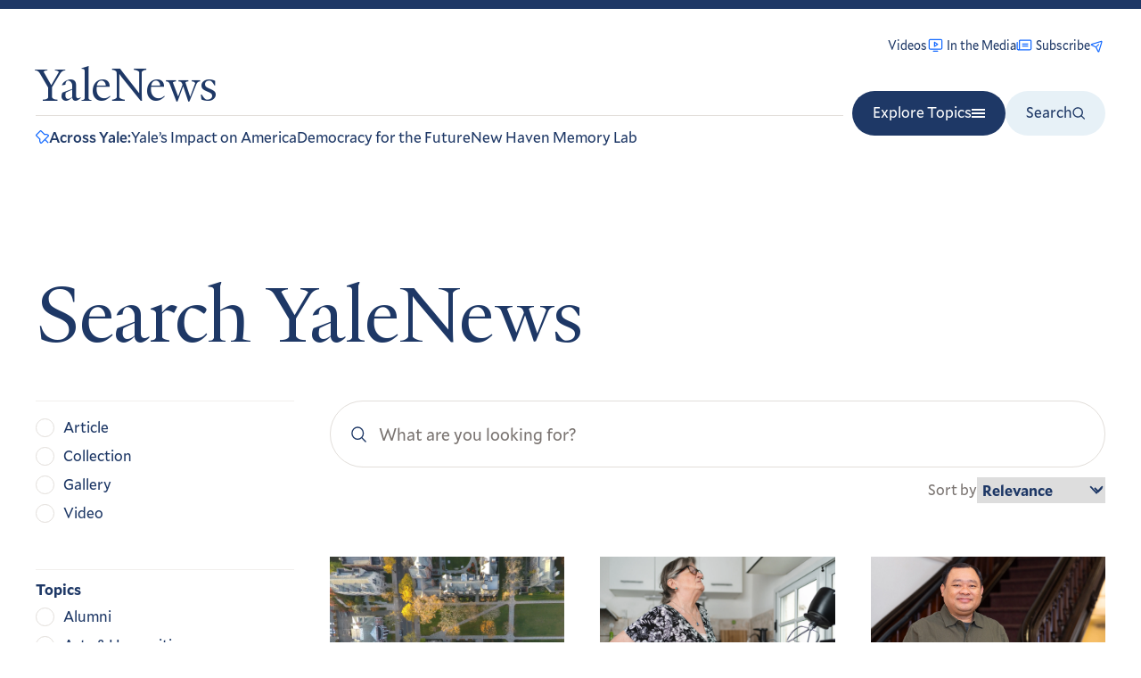

--- FILE ---
content_type: image/svg+xml
request_url: https://news.yale.edu/sites/default/files/2024-07/school-of-management.svg
body_size: 9533
content:
<svg width="150" height="150" viewBox="0 0 150 150" fill="none" xmlns="http://www.w3.org/2000/svg">
<g clip-path="url(#clip0_1582_13435)">
<path d="M135.775 42.6434C135.775 64.2371 136.336 118.97 75.2107 149.286C14.0851 118.953 14.6462 64.2371 14.6462 42.6434H135.775Z" fill="#008357"/>
<path d="M135.775 0.646118H14.646V42.6434H135.775V0.646118Z" fill="#0060A9"/>
<path d="M15.2925 42.6434C15.2925 43.0345 15.2925 43.4255 15.2925 43.8336C15.3095 66.1585 15.7856 118.97 75.2109 148.555C134.636 118.97 135.095 66.1245 135.129 43.8166C135.129 43.4085 135.129 43.0175 135.129 42.6434V1.29222H15.2925V42.6264V42.6434ZM74.9218 149.847C14.5614 120.007 13.9833 66.1925 14.0003 43.8336C14.0003 43.4255 14.0003 43.0175 14.0003 42.6434V0H136.421V42.6434C136.421 43.0175 136.421 43.4085 136.421 43.8166C136.438 66.1755 135.86 120.007 75.4999 149.864L75.2109 150L74.9218 149.864V149.847Z" fill="#231F20"/>
<path d="M73.0684 5.33891C74.1566 5.69597 75.1937 7.70232 75.1937 7.70232C75.1937 7.70232 75.8058 5.33891 78.6963 5.13487C81.6889 4.93084 86.1606 7.0222 89.7142 4.25072L91.8226 7.34525L92.9448 6.63113L94.4751 8.02537L94.3731 12.5312C94.6281 13.3133 95.4102 13.8234 96.1754 13.9254C96.2094 13.9254 96.4134 13.1603 96.1074 12.2421C95.3592 10.5418 95.5633 9.18157 96.5494 8.1954C96.8385 8.53546 98.0967 8.89252 98.6748 8.7565C98.3177 9.69166 98.1307 10.8649 98.3687 12.0211C98.7258 13.4153 98.4708 15.0136 97.6376 16.1528C96.8555 16.9349 95.7333 16.5609 94.9001 16.2038L94.356 15.9487V27.5788C94.6111 28.0888 94.7981 28.667 95.3082 28.973C96.3964 28.4119 95.5122 26.8986 95.8183 25.8785C95.8693 25.2664 96.2774 24.6032 96.6174 24.1612C97.1785 24.3652 98.6068 24.6883 98.7088 24.7393C98.5898 25.1473 98.0627 26.1165 98.1647 27.0687C98.5388 30.2142 97.2636 31.5745 96.5834 31.8295C95.6993 32.0335 94.8491 31.5234 94.186 31.0984V36.9984L77.9822 36.6583C77.8802 37.3555 77.7272 38.8177 75.0917 38.8517C72.4733 38.9027 72.1162 37.1684 71.9802 36.7263C66.3012 36.7774 55.2833 36.4203 55.2833 36.4203V31.3024L55.2323 31.2514C54.6032 31.6085 54.1101 32.2036 53.2599 31.8805C52.4098 31.5575 51.8657 30.3502 51.7127 28.99C51.5596 27.6298 52.1717 25.9975 50.9985 25.0113C51.3556 24.8073 51.7807 24.7563 52.2397 24.6543C52.6478 24.6543 53.43 24.3992 53.43 24.3992C54.3651 25.5384 53.753 27.6638 53.719 28.2079C53.685 28.752 53.889 29.109 53.889 29.109C54.3991 28.752 54.9262 28.5479 55.2833 28.0208L55.3853 16.5438L55.2833 16.4418C54.6032 16.6969 53.821 17.207 53.0559 16.9009C52.2908 16.6119 51.5086 15.7787 51.2536 13.9594C50.9815 12.1231 51.7297 9.84469 51.1006 8.7905L53.3279 8.00837C54.3651 9.65765 53.685 11.732 53.43 13.4833C53.481 13.6874 53.532 13.9424 53.736 14.1124C54.2971 13.8574 54.8752 13.4833 55.3853 13.1263L55.4363 7.75332L56.8305 6.4611L58.3608 6.54612C58.3608 6.54612 59.721 4.69279 59.9421 4.08069C63.9718 6.25707 68.8856 4.18271 73.0684 5.37291" fill="#231F20"/>
<path d="M73.3234 6.37613C74.3096 6.88622 74.6667 7.77037 74.8707 8.84156V33.9719C72.8643 30.7074 70.858 31.9486 64.1078 31.9486C62.7306 31.9486 60.8093 31.1324 60.1971 30.4523C60.0951 22.0188 60.2652 4.91388 60.2652 4.91388C64.0908 7.29429 69.2427 4.64183 73.3404 6.34213" fill="white"/>
<path d="M89.4762 31.0814C89.4762 31.0814 89.0512 32.1526 85.6676 32.1526C82.505 32.3056 77.5402 30.4183 75.4658 33.9719V8.39947C75.6188 7.51532 76.469 6.8352 77.3021 6.47814C80.3457 5.44096 81.7059 6.66517 84.6304 6.51214C87.5549 6.37612 88.6091 5.79802 89.4933 5.06689L89.4592 31.0814H89.4762Z" fill="white"/>
<path d="M91.4485 34.1249C90.7684 33.2918 90.1223 32.2206 89.9692 31.2004V5.47498L91.4995 7.71936L91.4485 34.1249Z" fill="#BC9905"/>
<path d="M59.6191 25.0454V31.1494C59.4661 31.9316 58.939 32.5947 58.4289 33.1728L58.3779 20.0975C58.4289 16.0678 58.4629 11.0689 58.616 7.09025L59.7382 5.59399L59.6191 25.0624V25.0454Z" fill="#BC9905"/>
<path d="M58.0885 7.12426L57.9185 34.193L71.8269 34.601L72.32 35.0941L57.0684 34.8391L57.2044 7.03925L58.0885 7.12426Z" fill="white"/>
<path d="M56.7284 12.0041L56.5754 34.9581L55.9973 35.3831L55.9463 8.0764L56.6604 7.34528L56.7284 12.0041Z" fill="white"/>
<path d="M92.7069 7.4303L92.4858 35.3491C87.674 35.3491 77.6763 35.2131 77.6763 35.2131L77.9313 34.771L91.9247 34.805L91.9757 7.85537L92.7239 7.4303H92.7069Z" fill="white"/>
<path d="M94.0666 8.33145C94.0666 8.33145 93.7606 33.9039 93.6076 36.3353L92.7744 35.4681L93.1485 7.46429L94.0666 8.33145Z" fill="white"/>
<path d="M53.2088 10.2528C53.3108 11.545 52.5287 12.9392 53.2088 14.1294C53.2088 14.1294 53.0728 14.4525 52.4777 14.3845C51.8826 14.3335 51.6616 13.7044 51.6616 13.2963C51.5085 11.8 52.1376 11.1199 51.8656 9.30059L53.0728 8.89252L53.2088 10.2357V10.2528Z" fill="white"/>
<path d="M97.9095 9.30062C97.1954 10.7629 98.2496 12.2591 97.8755 13.7044C97.6205 13.9594 97.0934 13.9594 96.7363 13.9594C97.1444 13.1093 96.6343 12.4802 96.2603 10.8989C95.9712 9.65768 96.7193 8.99457 96.7193 8.99457C96.7193 8.99457 97.2124 9.36863 97.8925 9.28362" fill="white"/>
<path d="M97.6717 14.5375C97.6887 14.7586 97.4336 15.8127 96.7535 15.9828C96.0054 16.1868 94.7982 15.5067 94.3561 15.1496C94.3051 14.5885 94.3051 14.0104 94.2881 13.3983C95.1212 14.3335 96.4815 14.9966 97.6717 14.5205" fill="white"/>
<path d="M55.334 15.4217C54.5008 15.7787 53.5317 16.5099 52.6475 15.8808C52.3415 15.6257 52.1884 15.3197 52.0864 14.9966C53.2766 15.0986 54.5349 14.5715 55.419 13.8064L55.351 15.4217H55.334Z" fill="white"/>
<path d="M98.0286 25.1303C97.1955 27.2897 98.0626 28.4969 97.6206 29.16C97.0255 30.0612 95.6992 29.3301 95.6992 29.3301C95.6992 29.3301 96.1243 29.3131 96.3793 28.5649C96.6514 27.8168 95.8182 25.8785 96.7534 24.7903L98.0116 25.1303H98.0286Z" fill="white"/>
<path d="M53.362 25.6574C53.6171 26.5926 53.311 27.5108 53.26 28.4459L53.413 29.2281C53.158 29.4321 52.6819 29.3301 52.4269 29.2791C51.6957 28.0379 52.8859 26.5416 51.9678 25.3344L53.005 25.0793C53.005 25.0793 53.243 25.4534 53.362 25.6574Z" fill="white"/>
<path d="M97.4844 29.9932C97.3314 30.4013 97.0253 31.0984 96.3282 31.1494C95.6311 31.2004 94.6449 30.9454 94.2368 30.1632L94.2708 28.769C95.053 29.6531 96.1922 30.5373 97.4844 29.9932Z" fill="white"/>
<path d="M55.2323 30.2653C54.6032 30.6733 53.566 31.3535 53.158 31.0984C52.7499 30.8264 52.4949 30.4353 52.4438 29.9592C53.481 30.2143 54.5522 29.3641 55.3173 28.786L55.2323 30.2653Z" fill="white"/>
<path d="M74.7686 34.8561C75.0577 35.5192 74.8706 35.4682 74.8196 35.8422C73.6804 36.0973 72.9153 35.0091 72.1842 34.244C72.1842 34.244 62.9346 33.8359 58.6328 33.7339C59.1939 32.9007 60.0781 32.2716 60.1971 31.2344C63.4276 34.414 72.6943 30.1803 74.7686 34.8731" fill="#BC9905"/>
<path d="M90.9043 34.1929C86.4495 34.448 81.9097 34.2439 77.557 34.3459C77.0469 35.1281 76.3158 36.0462 75.3296 35.8422C76.4518 31.7275 80.3795 32.8157 85.5994 32.8157C88.5069 32.8157 89.51 31.6935 89.51 31.6935C89.7141 32.4586 90.4962 33.6148 90.8873 34.1929" fill="#BC9905"/>
<path d="M72.66 35.5021C72.66 35.5021 72.779 35.6382 72.83 35.7742C71.7928 36.0292 56.2861 35.8762 56.2861 35.8762L57.2043 35.2981L72.66 35.5021Z" fill="white"/>
<path d="M92.5536 35.6892L93.2847 36.3353L77.1489 35.9272L77.353 35.6212C77.353 35.6212 87.5547 35.6212 92.5536 35.6892Z" fill="white"/>
<path d="M75.0916 36.8284C75.7547 36.8284 76.4688 36.6244 76.9279 36.1993C77.404 36.8794 76.7749 37.9336 75.0916 37.9336C73.2723 37.9336 72.4221 36.7604 72.9492 35.9272C73.5783 36.6584 74.4115 36.8114 75.0916 36.8114" fill="white"/>
<path d="M104.014 88.1093H47.0537L75.5336 59.6293L104.014 88.1093Z" fill="#BC9905"/>
<path d="M47.0537 88.1093H104.014L75.5336 116.572L47.0537 88.1093Z" fill="#B3B5B8"/>
<path d="M101.973 108.632C104.932 111.59 109.727 111.59 112.685 108.632C115.644 105.673 115.644 100.879 112.685 97.92C109.727 94.9615 104.932 94.9615 101.973 97.92C99.0148 100.879 99.0148 105.673 101.973 108.632Z" fill="#BC9905"/>
<path d="M101.752 108.853L101.973 108.632L102.195 108.411C103.606 109.839 105.476 110.536 107.346 110.536C109.2 110.536 111.053 109.822 112.481 108.411C113.893 106.983 114.607 105.129 114.607 103.276C114.607 101.423 113.893 99.5523 112.481 98.141C111.053 96.7128 109.2 96.0156 107.346 96.0156C105.493 96.0156 103.623 96.7298 102.212 98.141C100.783 99.5523 100.086 101.423 100.086 103.276C100.086 105.129 100.8 107 102.212 108.411L101.99 108.632L101.769 108.853C100.222 107.306 99.457 105.299 99.457 103.276C99.457 101.253 100.222 99.2292 101.769 97.6989C103.3 96.1517 105.323 95.3865 107.346 95.3865C109.37 95.3865 111.393 96.1517 112.923 97.6989C114.471 99.2292 115.236 101.253 115.236 103.276C115.236 105.299 114.471 107.323 112.923 108.853C111.376 110.383 109.37 111.165 107.346 111.165C105.323 111.165 103.3 110.4 101.769 108.853H101.752Z" fill="#231F20"/>
<path d="M85.3444 125.261C88.3029 128.219 93.0977 128.219 96.0562 125.261C99.0147 122.302 99.0147 117.507 96.0562 114.549C93.0977 111.59 88.3029 111.59 85.3444 114.549C82.3859 117.507 82.3859 122.302 85.3444 125.261Z" fill="#BC9905"/>
<path d="M85.1234 125.482L85.3445 125.261L85.5655 125.04C86.9768 126.451 88.8471 127.165 90.7004 127.165C92.5537 127.165 94.424 126.451 95.8353 125.04C97.2465 123.611 97.9607 121.758 97.9607 119.905C97.9607 118.051 97.2465 116.181 95.8353 114.77C94.424 113.359 92.5537 112.644 90.7004 112.644C88.8301 112.644 86.9768 113.359 85.5655 114.77C84.1543 116.181 83.4401 118.051 83.4401 119.905C83.4401 121.758 84.1543 123.628 85.5655 125.04L85.3445 125.261L85.1234 125.482C83.5762 123.934 82.811 121.928 82.811 119.905C82.811 117.881 83.5762 115.858 85.1234 114.328C86.6707 112.781 88.6771 112.015 90.7004 112.015C92.7238 112.015 94.7471 112.781 96.2774 114.328C97.8246 115.858 98.5898 117.881 98.5898 119.905C98.5898 121.928 97.8246 123.934 96.2774 125.482C94.7301 127.029 92.7238 127.794 90.7004 127.794C88.6771 127.794 86.6537 127.029 85.1234 125.482Z" fill="#231F20"/>
<path d="M55.0109 61.6697C57.9694 64.6282 62.7642 64.6282 65.7227 61.6697C68.6812 58.7112 68.6812 53.9163 65.7227 50.9578C62.7642 47.9993 57.9694 47.9993 55.0109 50.9578C52.0524 53.9163 52.0524 58.7112 55.0109 61.6697Z" fill="#B3B5B8"/>
<path d="M54.7899 61.8907L55.011 61.6697L55.232 61.4486C56.6433 62.8599 58.5136 63.574 60.3669 63.574C62.2202 63.574 64.0906 62.8599 65.5018 61.4486C66.913 60.0204 67.6272 58.1671 67.6272 56.3137C67.6272 54.4604 66.913 52.5901 65.5018 51.1789C64.0736 49.7506 62.2202 49.0535 60.3669 49.0535C58.5136 49.0535 56.6433 49.7676 55.232 51.1789C53.8208 52.5901 53.1066 54.4604 53.1066 56.3137C53.1066 58.1671 53.8208 60.0374 55.232 61.4486L55.011 61.6697L54.7899 61.8907C53.2427 60.3434 52.4775 58.3371 52.4775 56.3137C52.4775 54.2904 53.2427 52.267 54.7899 50.7368C56.3202 49.1895 58.3436 48.4244 60.3669 48.4244C62.3903 48.4244 64.4136 49.1895 65.9439 50.7368C67.4911 52.267 68.2563 54.2904 68.2563 56.3137C68.2563 58.3371 67.4911 60.3604 65.9439 61.8907C64.3966 63.421 62.3903 64.2031 60.3669 64.2031C58.3436 64.2031 56.3372 63.438 54.7899 61.8907Z" fill="#231F20"/>
<path d="M38.3825 78.2816C41.341 81.2401 46.1358 81.2401 49.0943 78.2816C52.0528 75.3231 52.0528 70.5282 49.0943 67.5697C46.1358 64.6112 41.341 64.6112 38.3825 67.5697C35.4239 70.5282 35.4239 75.3231 38.3825 78.2816Z" fill="#B3B5B8"/>
<path d="M43.738 80.815C41.7146 80.815 39.6913 80.0499 38.161 78.5026L38.3821 78.2816L38.6031 78.0605C40.0144 79.4718 41.8847 80.1859 43.738 80.1859C45.5913 80.1859 47.4616 79.4718 48.8729 78.0605C50.2841 76.6493 50.9983 74.7789 50.9983 72.9256C50.9983 71.0723 50.2841 69.202 48.8729 67.7907C47.4616 66.3795 45.5913 65.6654 43.738 65.6654C41.8847 65.6654 40.0144 66.3795 38.6031 67.7907C37.1919 69.219 36.4777 71.0723 36.4777 72.9256C36.4777 74.7789 37.1919 76.6493 38.6031 78.0605L38.3821 78.2816L38.161 78.5026C36.6138 76.9553 35.8486 74.949 35.8486 72.9256C35.8486 70.9023 36.6138 68.8789 38.161 67.3487C39.7083 65.8014 41.7146 65.0363 43.738 65.0363C45.7614 65.0363 47.7847 65.8014 49.315 67.3487C50.8622 68.8959 51.6274 70.9023 51.6274 72.9256C51.6274 74.949 50.8622 76.9553 49.315 78.5026C47.7677 80.0329 45.7614 80.815 43.738 80.815Z" fill="#231F20"/>
<path d="M55.0109 114.532C52.0524 117.49 52.0524 122.285 55.0109 125.244C57.9694 128.202 62.7642 128.202 65.7227 125.244C68.6812 122.285 68.6812 117.49 65.7227 114.532C62.7642 111.573 57.9694 111.573 55.0109 114.532Z" fill="#BC9905"/>
<path d="M54.7899 125.482C53.2427 123.934 52.4775 121.928 52.4775 119.905C52.4775 117.881 53.2427 115.858 54.7899 114.328C56.3372 112.781 58.3436 112.015 60.3669 112.015C62.3903 112.015 64.3966 112.781 65.9439 114.328C67.4911 115.858 68.2563 117.881 68.2563 119.905C68.2563 121.928 67.4911 123.951 65.9439 125.482C64.3966 127.029 62.3903 127.794 60.3669 127.794C58.3436 127.794 56.3202 127.029 54.7899 125.482ZM53.1066 119.905C53.1066 121.758 53.8208 123.628 55.232 125.04C56.6433 126.451 58.5136 127.165 60.3669 127.165C62.2202 127.165 64.0906 126.451 65.5018 125.04C66.93 123.628 67.6272 121.758 67.6272 119.905C67.6272 118.051 66.913 116.181 65.5018 114.77C64.0906 113.359 62.2202 112.644 60.3669 112.644C58.5136 112.644 56.6433 113.359 55.232 114.77C53.8038 116.181 53.1066 118.051 53.1066 119.905Z" fill="#231F20"/>
<path d="M38.3825 97.92C35.4239 100.879 35.4239 105.673 38.3825 108.632C41.341 111.59 46.1358 111.59 49.0943 108.632C52.0528 105.673 52.0528 100.879 49.0943 97.92C46.1358 94.9615 41.341 94.9615 38.3825 97.92Z" fill="#BC9905"/>
<path d="M38.161 108.853C36.6138 107.306 35.8486 105.299 35.8486 103.276C35.8486 101.253 36.6138 99.2462 38.161 97.6989C39.6913 96.1517 41.7146 95.3865 43.738 95.3865C45.7614 95.3865 47.7847 96.1517 49.315 97.6989C50.8622 99.2292 51.6274 101.253 51.6274 103.276C51.6274 105.299 50.8622 107.323 49.315 108.853C47.7677 110.383 45.7614 111.165 43.738 111.165C41.7146 111.165 39.6913 110.4 38.161 108.853ZM36.4777 103.276C36.4777 105.129 37.1919 107 38.6031 108.411C40.0144 109.822 41.8847 110.536 43.738 110.536C45.5913 110.536 47.4616 109.822 48.8729 108.411C50.2841 106.983 50.9983 105.129 50.9983 103.276C50.9983 101.423 50.2841 99.5523 48.8729 98.141C47.4446 96.7298 45.5913 96.0156 43.738 96.0156C41.8677 96.0156 40.0144 96.7298 38.6031 98.141C37.1919 99.5523 36.4777 101.423 36.4777 103.276Z" fill="#231F20"/>
<path d="M101.973 67.5697C99.0148 70.5282 99.0148 75.3231 101.973 78.2816C104.932 81.2401 109.727 81.2401 112.685 78.2816C115.644 75.3231 115.644 70.5282 112.685 67.5697C109.727 64.6112 104.932 64.6112 101.973 67.5697Z" fill="#B3B5B8"/>
<path d="M107.329 80.815C105.306 80.815 103.283 80.0499 101.752 78.5026C100.222 76.9553 99.4399 74.949 99.4399 72.9256C99.4399 70.9023 100.205 68.8959 101.752 67.3487C103.283 65.8014 105.306 65.0363 107.329 65.0363C109.353 65.0363 111.359 65.8014 112.906 67.3487C114.454 68.8789 115.219 70.9023 115.219 72.9256C115.219 74.949 114.454 76.9723 112.906 78.5026C111.359 80.0499 109.353 80.815 107.329 80.815ZM100.069 72.9256C100.069 74.7789 100.783 76.6493 102.194 78.0605C103.606 79.4888 105.476 80.1859 107.329 80.1859C109.183 80.1859 111.053 79.4718 112.464 78.0605C113.875 76.6323 114.59 74.7789 114.59 72.9256C114.59 71.0723 113.875 69.202 112.464 67.7907C111.053 66.3795 109.183 65.6654 107.329 65.6654C105.476 65.6654 103.606 66.3795 102.194 67.7907C100.783 69.202 100.069 71.0723 100.069 72.9256Z" fill="#231F20"/>
<path d="M85.3444 50.9408C82.3859 53.8993 82.3859 58.6942 85.3444 61.6527C88.3029 64.6112 93.0977 64.6112 96.0562 61.6527C99.0147 58.6942 99.0147 53.8993 96.0562 50.9408C93.0977 47.9823 88.3029 47.9823 85.3444 50.9408Z" fill="#B3B5B8"/>
<path d="M90.7004 64.2031C88.6771 64.2031 86.6537 63.438 85.1234 61.8907C83.5762 60.3434 82.811 58.3371 82.811 56.3137C82.811 54.2904 83.5762 52.284 85.1234 50.7368C86.6537 49.1895 88.6771 48.4244 90.7004 48.4244C92.7238 48.4244 94.7471 49.1895 96.2774 50.7368C97.8076 52.267 98.5898 54.2904 98.5898 56.3137C98.5898 58.3371 97.8246 60.3434 96.2774 61.8907C94.7301 63.421 92.7238 64.2031 90.7004 64.2031ZM83.4401 56.3137C83.4401 58.1671 84.1543 60.0374 85.5655 61.4486C86.9768 62.8599 88.8471 63.574 90.7004 63.574C92.5537 63.574 94.424 62.8599 95.8353 61.4486C97.2465 60.0204 97.9607 58.1671 97.9607 56.3137C97.9607 54.4604 97.2465 52.5901 95.8353 51.1789C94.424 49.7676 92.5537 49.0535 90.7004 49.0535C88.8471 49.0535 86.9768 49.7676 85.5655 51.1789C84.1543 52.5901 83.4401 54.4604 83.4401 56.3137Z" fill="#231F20"/>
<path d="M68.7494 25.6234C68.2223 25.5554 67.7802 25.4704 67.1851 25.4704C66.658 25.4704 66.0629 25.5384 65.5528 25.6234C65.5528 24.4332 65.7058 23.5491 65.9949 22.8009C67.4742 22.954 68.0693 22.954 68.3753 23.328C68.6644 23.6171 68.5963 24.2122 68.7494 25.6234ZM69.4975 23.6851C69.4975 21.6788 68.4603 21.6107 66.9641 21.4577C65.8419 21.3897 65.5528 21.1687 65.3998 20.4205H65.2468C65.0257 20.8626 64.8047 21.2367 64.8047 21.6787C64.8047 22.1208 65.0257 22.4949 65.6208 22.7159C64.8047 23.6851 64.8727 25.1644 64.8047 26.7966C65.4678 26.7286 66.2839 26.6436 66.9641 26.6436C67.7122 26.6436 68.3753 26.6436 69.1234 26.7966C69.1234 25.6744 69.4975 24.7223 69.4975 23.6681" fill="#231F20"/>
<path d="M83.6952 25.5554C83.1681 25.4024 82.658 25.4024 82.0629 25.4024C81.5359 25.4024 81.0258 25.4704 80.5837 25.5554C80.5837 25.4874 80.5157 24.7393 80.5157 24.5863C80.5157 24.1442 80.6687 23.4641 80.8897 22.801C82.148 22.801 82.8281 22.801 83.2021 23.09C83.6442 23.4641 83.7292 24.1272 83.7292 25.5384M84.3583 23.4641C84.3583 21.8318 83.6952 21.5257 83.0151 21.5257C82.573 21.5257 81.0088 21.5938 80.4817 21.2367C80.3286 21.1687 80.2606 20.6416 80.2606 20.3525H80.1076C79.9546 20.7266 79.6655 21.1687 79.6655 21.6108C79.6655 22.0528 79.8186 22.4949 80.4137 22.733C79.7505 23.9232 79.8866 25.1134 79.6655 26.8137C80.4137 26.8137 81.2978 26.6606 82.114 26.6606C82.7771 26.6606 83.4572 26.6606 84.0523 26.8137C84.0523 25.5554 84.3413 25.4704 84.3413 23.4641" fill="#231F20"/>
<path d="M71.793 22.4269C71.793 21.6107 71.0449 21.3047 70.8919 20.7096V20.0465L70.7389 19.9785C70.5178 20.3525 69.9907 20.8626 69.9907 21.3217C69.9907 21.6107 70.0587 21.9848 70.3648 22.2909C70.5858 22.5799 70.7389 22.886 70.8069 23.039C70.8749 23.107 70.8749 23.5661 70.8749 23.7871H71.0279C71.317 23.345 71.776 22.8179 71.776 22.4439" fill="#231F20"/>
<path d="M86.7385 22.0528C86.7385 21.2367 85.8543 21.3897 85.7013 20.6416C85.6333 20.4885 85.7013 20.1995 85.7693 19.8934H85.6163C85.3272 20.2675 84.8682 20.7776 84.8682 21.2367C84.8682 21.5427 84.9362 21.8998 85.2422 22.1208C85.3953 22.2738 85.7693 22.4949 85.8373 22.6479C85.9053 22.7159 85.9053 23.311 85.9053 23.5321L86.1264 23.6001C86.3474 23.073 86.7215 22.2568 86.7215 22.0358" fill="#231F20"/>
<path d="M80.4137 16.5439C79.7506 15.7278 80.3457 13.7894 79.6656 12.5992C79.5976 12.4462 79.2235 12.3782 78.8494 12.3782H77.3702C76.9961 12.3782 76.8431 12.0041 76.7071 11.494H76.554C76.333 11.8001 76.333 12.1571 76.333 12.4632C76.333 13.3473 76.9961 13.8744 77.5232 13.8744C78.1863 13.8744 79.0025 13.5854 79.3085 14.0955C79.3765 14.2485 79.4616 14.6226 79.4616 15.4387C79.4616 16.3229 79.3935 17.224 79.3935 17.5981H79.5466C79.9206 17.377 80.2097 16.935 80.4307 16.5609" fill="#231F20"/>
<path d="M71.4188 16.5439C70.7557 15.7958 71.2658 12.7522 70.6027 12.3782C70.2966 12.2251 70.0076 12.2251 69.7015 12.2251C69.2594 12.2251 68.8854 12.2932 68.5113 12.2932C68.0692 12.2932 67.7632 12.0721 67.5421 11.171H67.3891C67.3211 11.545 67.2361 11.9191 67.2361 12.2081C67.2361 12.8713 67.3041 13.4664 68.0522 13.6874C67.8992 14.1295 67.8992 14.5035 67.8992 14.8776C67.8992 15.2517 67.8992 15.6937 67.9672 16.2208C67.3041 16.4419 67.1511 16.4419 66.998 16.5949C66.845 16.7479 66.845 17.037 66.709 17.6321C68.4263 17.6321 68.9364 17.411 68.9364 16.8159C68.9364 16.3739 68.3413 15.4047 68.3413 14.5205C68.3413 14.1465 68.4943 13.9254 68.5623 13.7044C69.0894 13.7044 69.5995 13.4834 70.1266 13.7044C70.4156 13.8574 70.5006 14.5886 70.5006 15.4217C70.5006 16.3058 70.4326 17.207 70.4326 17.5811H70.5857C70.9597 17.36 71.2488 16.918 71.4018 16.5439" fill="#231F20"/>
<path d="M82.8789 16.6289V16.4759C82.7259 16.4078 82.7259 16.3228 82.6579 16.2548C82.4369 15.9658 82.4369 15.2176 82.4369 14.7756C82.4369 14.5545 82.5049 14.3335 82.5899 14.1124C82.7429 13.8234 82.8789 13.5854 82.8789 12.9222C82.8789 12.3952 82.3519 12.3952 81.8418 12.3271C81.4677 12.3271 81.1787 12.1741 81.0936 11.9531C81.0256 11.8 80.9406 11.511 80.8726 11.358H80.7196C80.5665 11.732 80.4985 12.1741 80.4985 12.4802C80.4985 13.4493 80.7876 13.8234 81.9778 13.8234C81.9098 14.7076 81.8248 15.4557 81.8248 16.3568C81.8248 16.7309 81.8248 17.173 81.8928 17.6151H82.0458C82.3519 17.394 82.6409 17.173 82.8619 16.6459" fill="#231F20"/>
<path d="M66.811 14.0954C66.811 13.2113 66.1479 13.0583 65.4678 12.6842C65.0257 12.4632 64.6516 12.0891 64.7196 11.1199H64.4986C64.0565 11.647 63.8355 12.0041 63.6145 12.5312C63.1724 12.5312 62.4923 12.0041 62.7133 11.1199H62.5603C62.1182 11.409 61.9652 11.9361 61.9652 12.3782C61.9652 12.9052 62.2542 13.4153 62.8493 13.7214C62.6283 14.1635 61.9652 14.8436 61.9652 15.4387C61.9652 15.9658 62.1182 16.5609 62.1182 16.8499C62.1182 17.139 62.1182 17.377 61.9652 17.5981C61.8972 17.5981 61.8972 17.7511 62.1182 17.7511C62.4072 17.377 62.9343 16.9349 62.9343 16.0338C62.9343 15.6597 62.7813 15.2176 62.7813 14.9116C62.7813 14.3845 63.3764 13.7894 63.6655 13.1943C64.5496 13.6364 66.0459 13.9424 66.0459 15.0476C66.0459 15.3537 65.8248 16.0168 65.5188 16.2378C65.3658 16.3908 64.9237 16.3908 64.6346 16.3908H63.5124C63.3594 16.8329 63.2914 17.207 63.0704 17.6491H63.2914C63.4444 17.6491 63.7335 17.5811 63.9545 17.5811C64.3966 17.5811 64.7026 17.6491 64.9237 17.6491C65.6718 17.6491 65.9609 17.275 66.2669 16.3058C66.4199 15.7107 66.794 14.8266 66.794 14.0784" fill="#231F20"/>
<path d="M73.8841 16.5439V16.3908C73.7311 16.3908 73.6631 16.3228 73.5781 16.1698C73.4251 15.9488 73.4251 15.2006 73.4251 14.6905C73.4251 14.5375 73.4931 14.2485 73.4931 14.0274C73.5611 13.8064 73.8671 13.5003 73.8671 12.8372C73.8671 12.4632 73.272 12.3951 72.7449 12.3101C72.4389 12.2421 72.1498 12.0891 71.9968 11.8681C71.9288 11.8 71.8438 11.494 71.7758 11.2729H71.6228C71.5547 11.715 71.4697 12.0891 71.4697 12.4632C71.4697 13.4323 71.6908 13.7214 72.949 13.7214C72.881 14.2485 72.796 14.7586 72.796 15.3537C72.796 16.0168 72.7279 16.9179 72.6429 17.513H72.864C73.3741 17.292 73.5271 17.139 73.8331 16.5439" fill="#231F20"/>
<path d="M88.218 15.9657C88.218 15.4387 87.997 14.9966 87.4699 14.7075C87.3169 14.6395 87.0958 14.3335 87.1809 14.4015C87.5549 14.1124 88.065 13.5853 88.065 12.9902C88.065 12.7692 87.997 12.5482 87.844 12.3271C87.6909 12.2591 87.4019 12.1061 87.3169 11.885C87.2489 11.664 87.2489 11.511 87.3169 11.2899L87.1638 11.2219C86.8578 11.511 86.4157 11.9701 86.4157 12.3441C86.4157 13.2283 87.6059 13.1603 86.7898 14.2825C85.6676 13.7554 84.1883 13.0922 84.3414 11.375H84.1883C83.8143 11.664 83.6612 12.2591 83.6612 12.6332C83.6612 13.6023 84.3244 14.2655 84.9195 14.6395C84.6304 14.7925 84.4774 14.8606 84.3244 15.0136C84.0353 15.2346 83.9503 15.6087 83.9503 15.9827C83.9503 16.2718 83.9503 16.6459 84.0183 17.0199L83.4912 17.326V17.547C84.3074 17.615 85.3445 17.8531 85.3445 16.7309C85.3445 16.4418 84.7494 15.9147 84.7494 15.6937C84.7494 15.2516 85.0555 15.0306 85.1235 14.8095C86.0077 15.2516 87.2829 15.7787 87.2829 16.7479C87.2829 16.9689 87.2829 17.275 87.1298 17.564H87.3509C87.946 17.1219 88.167 16.4418 88.167 15.9998" fill="#231F20"/>
<path d="M14.6973 43.2725V41.7762H135.911V43.2725H14.6973Z" fill="#231F20"/>
<path d="M46.3398 87.9733L75.3299 58.9832L75.5509 58.7622L104.762 87.9733L75.5509 117.184L46.3398 87.9733ZM47.207 87.9733L75.5339 116.3L103.861 87.9733L75.5339 59.6464L47.207 87.9733Z" fill="#231F20"/>
<path d="M46.9517 88.2793V87.6672H104.031V88.2793H46.9517Z" fill="#231F20"/>
</g>
<defs>
<clipPath id="clip0_1582_13435">
<rect width="122.421" height="150" fill="white" transform="translate(14)"/>
</clipPath>
</defs>
</svg>
